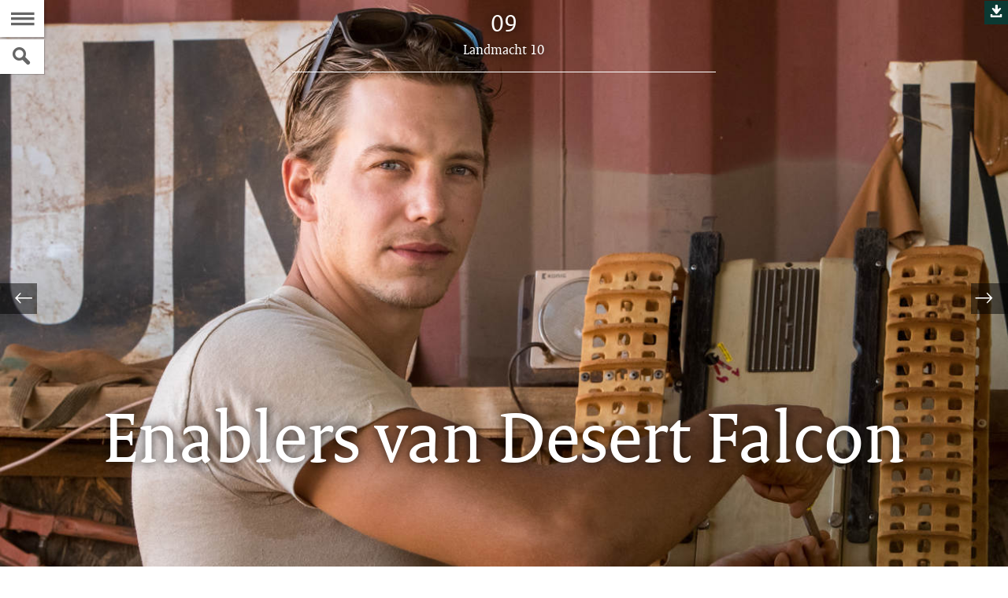

--- FILE ---
content_type: text/html;charset=UTF-8
request_url: https://magazines.defensie.nl/landmacht/2017/10/08_portretten-enablers
body_size: 6724
content:
<!doctype html>
<html class="no-js" xml:lang="nl-NL" lang="nl-NL">
  <!-- Version: 2025.13.1 -->
<head>
  <meta charset="UTF-8"/>
  <meta property="og:image" content="https://magazines.defensie.nl/binaries/large/content/gallery/magazines/02-landmacht/2017/10/portretten-enablers/headerfoto_d171210ek1170.jpg"/>
<title>Enablers van Desert Falcon | 09 | Landmacht</title>
<meta name="DCTERMS.title" content="Enablers van Desert Falcon - 09 - Landmacht"/>
<meta property="og:title" content="Enablers van Desert Falcon"/>
<meta property="og:type" content="website"/>
<meta property="og:url" content="https://magazines.defensie.nl/landmacht/2017/10/08_portretten-enablers"/>
<link rel="canonical" href="https://magazines.defensie.nl/landmacht/2017/10/08_portretten-enablers"/>
<meta name="viewport" content="width=device-width, initial-scale=1.0">

<meta name="DCTERMS.language" title="XSD.language" content="nl-NL"/>
      <meta name="DCTERMS.identifier" title="XSD.anyURI" content="https://magazines.defensie.nl/landmacht/2017/10/08_portretten-enablers"/>

    <meta name="DCTERMS.available" title="DCTERMS.Period" content="start=2017-12-13;"/>
    <meta name="DCTERMS.modified" title="XSD.dateTime" content="2017-12-27T13:24"/>
    <meta name="DCTERMS.spatial" title="OVERHEID.Koninkrijksdeel" content="Nederland"/>
        <meta name="DCTERMS.type" title="RIJKSOVERHEID.Informatietype" content="webpagina"/>

    <script nonce="MWE0ODAyNWYwYjhlNDRmZDkyZmYwOWMxOGJhMDBkYmQ=">
          window.dataLayer = window.dataLayer || [];
          window.dataLayer.push({
            "page_type": "Artikel",
            "ftg_type": "Informatiegever",
            "subjects": "",
            "country": "Nederland",
            "issued": "",
            "last_published": "2017-12-27T14:11:03.385+01:00",
            "update": "2017-12-13T11:29:00.000+01:00",
            "publisher": "",
            "language": "nl-NL",
            "uuid": "0f4a3395-8c62-43bc-bbcd-1021698d6a01",
            "search_category": "",
            "search_keyword": "",
            "search_count": ""
          });
        </script>
      <link rel="shortcut icon" href="/binaries/content/assets/magazines/landmacht/iconen/favicon.ico" type="image/x-icon"/>
<link rel="icon" sizes="192x192" href="/binaries/content/assets/magazines/landmacht/iconen/touch-icon.png"/>
<link rel="apple-touch-icon" href="/binaries/content/assets/magazines/landmacht/iconen/apple-touch-icon.png"/>
<link rel="stylesheet" href="/webfiles/1750022674027/magazines-presentation/main.css" type="text/css" media="all"/>
<link rel="preload" href="/webfiles/1750022674027/magazines-presentation/main.css" as="style" >

<link rel="stylesheet" href="/webfiles/1750022674027/magazines-presentation/themes/theme_landmacht.css" type="text/css" media="all"/>
    </head>

<body
  class="page-article" 
        data-stats="type:article"
      data-cookieinfourl="https://magazines.defensie.nl/landmacht/2017/10/08_portretten-enablers/cookies" data-linktrackingtimer="500" data-trackerurl="statistiek.rijksoverheid.nl/piwik/" data-hartbeattrackingtimer="0" 
> <script nonce="MWE0ODAyNWYwYjhlNDRmZDkyZmYwOWMxOGJhMDBkYmQ=">
          (function(window, document, dataLayerName, id) {
            window[dataLayerName]=window[dataLayerName]||[],window[dataLayerName].push({start:(new Date).getTime(),event:"stg.start"});var scripts=document.getElementsByTagName('script')[0],tags=document.createElement('script');
            function stgCreateCookie(a,b,c){var d="";if(c){var e=new Date;e.setTime(e.getTime()+24*c*60*60*1e3),d="; expires="+e.toUTCString()}document.cookie=a+"="+b+d+"; path=/"}
            var isStgDebug=(window.location.href.match("stg_debug")||document.cookie.match("stg_debug"))&&!window.location.href.match("stg_disable_debug");stgCreateCookie("stg_debug",isStgDebug?1:"",isStgDebug?14:-1);
            var qP=[];dataLayerName!=="dataLayer"&&qP.push("data_layer_name="+dataLayerName),isStgDebug&&qP.push("stg_debug");var qPString=qP.length>0?("?"+qP.join("&")):"";
            tags.async=!0,tags.src="//statistiek.rijksoverheid.nl/containers/"+id+".js"+qPString,scripts.parentNode.insertBefore(tags,scripts);
            !function(a,n,i){a[n]=a[n]||{};for(var c=0;c<i.length;c++)!function(i){a[n][i]=a[n][i]||{},a[n][i].api=a[n][i].api||function(){var a=[].slice.call(arguments,0);"string"==typeof a[0]&&window[dataLayerName].push({event:n+"."+i+":"+a[0],parameters:[].slice.call(arguments,1)})}}(i[c])}(window,"ppms",["tm","cm"]);
          })(window, document, 'dataLayer', 'be30e7a1-605a-48e8-86e8-cb0ee71789d8');
        </script><noscript><iframe src="//statistiek.rijksoverheid.nl/containers/be30e7a1-605a-48e8-86e8-cb0ee71789d8/noscript.html" height="0" width="0" style="display:none;visibility:hidden"></iframe></noscript>
      <!--[if lt IE 11]><p><strong>Landmacht omarmt moderne standaarden en technieken.<br>Uw webbrowser ondersteunt deze standaarden niet. Stap daarom over op een recente browser.</strong></p><![endif]-->

<div id="skiplinks">
  <a href="#document" class="skiplink" tabindex="1">Ga direct naar de inhoud</a>
  <a href="#toc" class="skiplink action-toc" tabindex="2">Ga naar de inhoudsopgave</a>
</div><div id="viewport">
  <div id="document" tabindex="-1">
  <article class="article-long theme-RO-oranje theme4">
    <header class="article-header article-header-dark has-visual">

      <div class="issue-index">
  <div class="article-rubriek">09</div>
  <p>
    <span class="visuallyhidden">Dit artikel hoort bij:</span>
    <a href="/landmacht/2017/10" class="issue-to-toc" tabindex="4">
      <span class="label">Landmacht 10</span>
    </a>
  </p>
</div><div class="article-title">
        <h1>Enablers van Desert Falcon</h1>
      </div>
      <figure class="article-header-visual">
          <div class="imgContainer">
              <picture>
                <source srcset="/binaries/small/content/gallery/magazines/02-landmacht/2017/10/portretten-enablers/headerfoto_d171210ek1170.jpg" media="(max-width: 415px)">
                <source srcset="/binaries/medium/content/gallery/magazines/02-landmacht/2017/10/portretten-enablers/headerfoto_d171210ek1170.jpg" media="(max-width: 830px)">
                <source srcset="/binaries/large/content/gallery/magazines/02-landmacht/2017/10/portretten-enablers/headerfoto_d171210ek1170.jpg" media="(max-width: 1250px)">
                <img 
                     src="/binaries/large/content/gallery/magazines/02-landmacht/2017/10/portretten-enablers/headerfoto_d171210ek1170.jpg" alt=""/>
              </picture>
              <a class="dlimg" href="/binaries/content/gallery/magazines/02-landmacht/2017/10/portretten-enablers/headerfoto_d171210ek1170.jpg?download">Download afbeelding&nbsp;(5,7 MB)</a>
                </div>
        </figure>
      </header>

    <div class="article-page">
      <section class="article-body" id="content">
        <div class="figure small-left">
    <p class="article-colofon">
      Tekst <cite>RITM Henny de Boer</cite><br>
      Foto <cite>SM Eva Klijn</cite>
      </p>
  </div>
<p class="subheading">Onmisbaar in het voorterrein</p>
<p><strong>De kern van de taakgroep in Mali bestaat uit verkenners en luchtmobiele infanteristen die informatie verzamelen voor MINUSMA. Onmisbaar zijn echter ook de specialisten die de randvoorwaarden scheppen voor de patrouilles door het onherbergzame noorden. Maak kennis met 3 ‘enablers’ van Desert Falcon-3.</strong></p><figure class="figure-image large-right">
      <figure class="figure-image">
                <a class="swbox" href="/binaries/large/content/gallery/magazines/02-landmacht/2017/10/portretten-enablers/portret-1-mali.jpg"
                  data-href="/binaries/large/content/gallery/magazines/02-landmacht/2017/10/portretten-enablers/portret-1-mali.jpg"
                  data-closesimage="Afbeelding sluiten"
                  
                      data-hrestext="Download afbeelding&nbsp;(575 kB)"
                      data-hresurl="/binaries/content/gallery/magazines/02-landmacht/2017/10/portretten-enablers/portret-1-mali.jpg?download"
                    >
                  <img src="/binaries/large/content/gallery/magazines/02-landmacht/2017/10/portretten-enablers/portret-1-mali.jpg" alt="">
                    </a>
              </figure>
              </figure>
  <p>“Als AMV’er moet ik tijdens patrouilles binnen 15 minuten bij een gewonde kunnen zijn. Ik ga met alle patrouilles mee. Sinds het einde van de operationele pauze in Gao (<em>oktober, red.</em>) is het tempo redelijk opgevoerd en ga ik vaak de poort uit. Niet alleen met de lange-afstandsverkenners, maar met iedereen. Even een paar dagen bijtanken en onderhoud op het kamp is er vaak niet bij. Ook tijdens de operationele pauze hadden we genoeg te doen: we hebben medische lessen gegeven en een <em>mass casualty</em> geoefend.<br />
Het bevalt hier prima op Kamp Castor in Gao. Ik heb het rustig op medisch gebied en dat betekent dat het goed gaat. Gelukkig heb ik nog geen traumazorg hoeven doen. Wel komen mensen met allerlei kleine klachten naar me toe, zoals voetschimmel of een verstuikte enkel. Verder kom ik in ziekenhuizen in lokale dorpjes, waar we ook zieken zien. Maar daar mogen we niet zoveel mee, want dat valt niet binnen ons mandaat. Dat is wel eens jammer. Je treft er patiënten aan met malaria, ontstekingen en allerlei oog-, maag- en gewrichtsklachten. We helpen her en der met advies en verstrekken wel eens klamboes, jodium of paracetamol. Maar wat kun je betekenen als mensen niet eens stroom hebben? Ik ben voor de tweede keer in Mali. Het meest opvallend blijft de manier waarop mensen hier leven. De erbarmelijke staat van ziekenhuizen is soms echt te triest voor woorden, mensonterend. Ik besef regelmatig hoe goed we het hebben in Nederland.”</p><figure class="figure-image large-left">
      <figure class="figure-image">
                <a class="swbox" href="/binaries/large/content/gallery/magazines/02-landmacht/2017/10/portretten-enablers/portret-2-mali.jpg"
                  data-href="/binaries/large/content/gallery/magazines/02-landmacht/2017/10/portretten-enablers/portret-2-mali.jpg"
                  data-closesimage="Afbeelding sluiten"
                  
                      data-hrestext="Download afbeelding&nbsp;(520 kB)"
                      data-hresurl="/binaries/content/gallery/magazines/02-landmacht/2017/10/portretten-enablers/portret-2-mali.jpg?download"
                    >
                  <img src="/binaries/large/content/gallery/magazines/02-landmacht/2017/10/portretten-enablers/portret-2-mali.jpg" alt="">
                    </a>
              </figure>
              </figure>
  <p>“Ik ben hier als helper en explosievenruimer. Ik ben verantwoordelijk voor al het EOD-technisch materiaal en zorg dat mijn team zo snel en zo veilig mogelijk van A naar B komt. Een van mijn neventaken is namelijk chauffeur van de EOD-Bushmaster. We zijn hier met meerdere teams en gaan elke patrouille mee. Tijdens de lange- afstandsverkenningen zoekt de genie naar verdachte zaken. Als zij iets aantreffen, schakelen ze ons in. Wij hebben nog niets gevonden. Er waren enkele verdachte vondsten, maar dat zijn vaak lege lichtmortieren die zijn afgeschoten door eenheden uit andere landen. Geen IED’s is een goed teken. Eenheden uit andere landen, die in grote colonnes met civiele vrachtwagens over vaste routes rijden, worden wel aangegrepen. Zij pakken routes over brede wegen die voor de hand liggen en vormen zo een makkelijker doelwit. Wij zijn lastiger te peilen, dus moeilijker om te raken met een IED. Van te voren stippelen we een veilige route uit en kijken we waar kritieke punten liggen. Ook moeten we zorgen dat we niet vast komen te zitten, want dan ben je statisch en kun je een doelwit zijn. Dus ik houd rekening met alle voertuigen die achter me rijden, zoals vrachtwagens, MB’s en Fenneks. Dit is mijn eerste VN-missie. Hiervoor ben ik 3 keer in Afghanistan geweest. Dat waren hele andere missies; heftige uitzendingen in een hoger geweldsspectrum. Ook in Nederland ben ik drukker dan hier; thuis ben ik altijd bezig met bommen en explosieven ruimen.”</p><figure class="figure-image large-right">
      <figure class="figure-image">
                <a class="swbox" href="/binaries/large/content/gallery/magazines/02-landmacht/2017/10/portretten-enablers/portret-3-mali.jpg"
                  data-href="/binaries/large/content/gallery/magazines/02-landmacht/2017/10/portretten-enablers/portret-3-mali.jpg"
                  data-closesimage="Afbeelding sluiten"
                  
                      data-hrestext="Download afbeelding&nbsp;(459 kB)"
                      data-hresurl="/binaries/content/gallery/magazines/02-landmacht/2017/10/portretten-enablers/portret-3-mali.jpg?download"
                    >
                  <img src="/binaries/large/content/gallery/magazines/02-landmacht/2017/10/portretten-enablers/portret-3-mali.jpg" alt="">
                    </a>
              </figure>
              </figure>
  <p>“Ik ben hier als Bushmaster-monteur aangeklikt bij de D-compagnie van 12 Infanteriebataljon. Normaal gesproken repareer ik in Assen vrachtwagens, MB 290’s, LSV’s en af en toe een aggregaat. Maar na een korte opleiding voor de Bushmaster ‘was ik ervan’. Het werken met een nieuw voertuig is uitdagend. Soms is het nog zoeken. Laatst hadden we tijdens een patrouille te kampen met een luchtlekkage in de tussenbak. Dat probleem was mij onbekend. Maar na enig zoeken met het instructieboek erbij, wisten we de zaak te verhelpen zodat we weer door konden: <em>battle damage repair</em>. De Buma heeft het zwaar te verduren in dit terrein, maar weert zich kranig. De ondergrond en het weer zijn afwisselend; van steen en zand tot stofduinen. Soms zit je te stuiteren in de bak. Als chauffeur leer je hier goed rijden, maar er wordt veel van de Buma gevraagd. De hoge temperaturen en het stof zorgen voor slijtage. De rubbers hebben bovendien veel te lijden van de droogte en doornstruiken die overal doorheen prikken. Als monteur ben ik dan ook onmisbaar in het voorterrein. Na een analyse van het probleem, brengen we advies uit aan de leidinggevende. Dat kan zijn: een <em>Incident Response Team</em> inzetten om een voertuig op te halen of slepen. Is het echt stuk of kan het nog wel door? Of maak je het dan erger? De leiding bepaalt wat prio heeft, dat is niet aan mij. Zij maken uiteindelijk de keuze: doorgaan of niet.”</p></section>
    </div>
  </article>

  <footer class="section-full magazine-footer">
  <div class="col-wrapper clearfix">
    <div class="col-small col-left">
      <p>Landmacht 10,
        woensdag 13 december 2017</p>

      <p>E-mail:
          <a href="mailto:redactielandmacht@mindef.nl">redactielandmacht@mindef.nl</a>
        </p>
      </div>

    <div class="col-big col-center">
        <p><a href="/landmacht/2017/10/colofon">Colofon</a></p>
        <p>
            <a href="https://www.defensie.nl/actueel/nieuwsbrieven/landmacht">
              Abonneren</a>
          </p>
        <p>
            <a href="https://magazines.defensie.nl/landmacht/2017/10/08_portretten-enablers/cookies">
              Cookies</a>
          </p>
        <p>
            <a href="https://magazines.defensie.nl/landmacht/2017/10/08_portretten-enablers/accessibility">
              Toegankelijkheid</a>
          </p>
        </div>
    <div class="col-small col-right">
        <p>
              Deel dit artikel <a href="https://www.facebook.com/sharer.php?u=https%3A%2F%2Fmagazines.defensie.nl%2Flandmacht%2F2017%2F10%2F08_portretten-enablers"><span class="icon icon-facebook2 social-link"></span><span class="visuallyhidden">Facebook</span></a>
              <a href="https://twitter.com/share?url=https%3A%2F%2Fmagazines.defensie.nl%2Flandmacht%2F2017%2F10%2F08_portretten-enablers&amp;text=Enablers+van+Desert+Falcon%20%23defensie"><span class="icon icon-twitter2 social-link"></span><span class="visuallyhidden">Twitter</span></a>
              <a href="https://www.linkedin.com/shareArticle?mini=true&amp;url=https%3A%2F%2Fmagazines.defensie.nl%2Flandmacht%2F2017%2F10%2F08_portretten-enablers&amp;title=Enablers+van+Desert+Falcon&amp;source=Landmacht&amp;summary="><span class="icon icon-linkedin social-link"></span><span class="visuallyhidden">???footer.linkedin.label???</span></a>
              </p>
          </div>
    </div>
</footer>
</div><section class="main-nav">
  <a href="#toc" class="action-toc toc-toggle" title="Bekijk de inhoudsopgave" tabindex="3">
    <span class="icon icon-menu"></span>
    <span class="visuallyhidden">Naar de Inhoudsopgave</span>
  </a>

  <ul class="toc-nav overthrow" id="toc">
    <li class="visuallyhidden">
      <h2>Inhoudsopgave</h2>
    </li>

    <li>
      <a href="/landmacht" class="toc-item home">
        <span class="icon icon-left-small"></span>
        <span class="icon icon-kiosk"></span>
        <span class="label">Kiosk van Landmacht</span>
      </a>
    </li>
    <li>
        <a href="/landmacht/2017/10" class="toc-item cover">
          <span class="icon icon-left-small"></span>
          <span class="icon icon-cover"></span>
          <span class="label">coverpagina</span>
          <span class="issue-name">Landmacht 10</span>
        </a>
      </li>
    <li>
        <a href="/landmacht/2017/10/01_voorwoord_10-2017" class="toc-item">
          <div class="toc-item-visual">
                  <img src="/binaries/small/content/gallery/magazines/02-landmacht/2016/04/fotos-column/lm-van-beulen-zonder-baret.jpg" alt="">
                </div>
              <div class="toc-item-summary">
            <span class="label textcolor-RO-oranje">01</span>
            <h2 class="toc-item-title">Column C-LAS</h2>
            </div>
        </a>
      </li>
    <li>
        <a href="/landmacht/2017/10/01_clas-vooruit" class="toc-item">
          <div class="toc-item-visual">
                  <img src="/binaries/small/content/gallery/magazines/02-landmacht/2017/10/systeem-van-systemen/clas.jpg" alt="">
                </div>
              <div class="toc-item-summary">
            <span class="label textcolor-RO-oranje">02</span>
            <h2 class="toc-item-title">CLAS zet grote stap voorwaarts</h2>
            </div>
        </a>
      </li>
    <li>
        <a href="/landmacht/2017/10/02_flip-mount-purple-nectar" class="toc-item">
          <div class="toc-item-visual">
                  <img src="/binaries/small/content/gallery/magazines/02-landmacht/2017/10/purple-nectar-fotos/lm-new-header-flip-mount.jpg" alt="">
                </div>
              <div class="toc-item-summary">
            <span class="label textcolor-RO-oranje">03</span>
            <h2 class="toc-item-title">Korporaal scoort met Flip Mount</h2>
            </div>
        </a>
      </li>
    <li>
        <a href="/landmacht/2017/10/03_cbrn-compagnie-pioniert" class="toc-item">
          <div class="toc-item-visual">
                  <img src="/binaries/small/content/gallery/magazines/02-landmacht/2017/10/cbrn-fotos/d171114rg2399.jpg" alt="">
                </div>
              <div class="toc-item-summary">
            <span class="label textcolor-RO-oranje">04</span>
            <h2 class="toc-item-title">CBRN-compagnie pioniert</h2>
            </div>
        </a>
      </li>
    <li>
        <a href="/landmacht/2017/10/04_kamp-castor-in-duits-beheer" class="toc-item">
          <div class="toc-item-visual">
                  <img src="/binaries/small/content/gallery/magazines/02-landmacht/2017/10/kamp-castor-fotos/header-d171202ek2039.jpg" alt="">
                </div>
              <div class="toc-item-summary">
            <span class="label textcolor-RO-oranje">05</span>
            <h2 class="toc-item-title">Kamp Castor in Duits beheer</h2>
            </div>
        </a>
      </li>
    <li>
        <a href="/landmacht/2017/10/05_interview-%E2%80%98groei-is-prachtig%E2%80%99" class="toc-item">
          <div class="toc-item-visual">
                  <img src="/binaries/small/content/gallery/magazines/02-landmacht/2017/10/interview-de-rijke-fotos/d171212pn3303---de-rijke.jpg" alt="">
                </div>
              <div class="toc-item-summary">
            <span class="label textcolor-RO-oranje">06</span>
            <h2 class="toc-item-title">‘Groei is prachtig’</h2>
            </div>
        </a>
      </li>
    <li>
        <a href="/landmacht/2017/10/06_slider_landmachtcredo-in-beelden" class="toc-item">
          <div class="toc-item-visual">
                    <img src="/binaries/small/content/gallery/magazines/02-landmacht/2017/10/top-10-fotos/d170121ge1129.jpg" alt="">
                  </div>
                <div class="toc-item-summary">
            <span class="label textcolor-RO-oranje">07</span>
            <h2 class="toc-item-title">Landmachtcredo in beelden</h2>
            </div>
        </a>
      </li>
    <li>
        <a href="/landmacht/2017/10/07_kl_in_t_kort_1-2" class="toc-item">
          <div class="toc-item-visual">
                  <img src="/binaries/small/content/gallery/magazines/02-landmacht/2017/10/kort-fotos/d170129ge2422.jpg" alt="">
                </div>
              <div class="toc-item-summary">
            <span class="label textcolor-RO-oranje">08</span>
            <h2 class="toc-item-title">KL in ’t kort</h2>
            </div>
        </a>
      </li>
    <li>
        <a href="/landmacht/2017/10/08_portretten-enablers" class="toc-item">
          <div class="toc-item-visual">
                  <img src="/binaries/small/content/gallery/magazines/02-landmacht/2017/10/portretten-enablers/headerfoto_d171210ek1170.jpg" alt="">
                </div>
              <div class="toc-item-summary">
            <span class="label textcolor-RO-oranje">09</span>
            <h2 class="toc-item-title">Enablers van Desert Falcon</h2>
            </div>
        </a>
      </li>
    <li>
        <a href="/landmacht/2017/10/09_mijn_uitrusting_-10-2017" class="toc-item">
          <div class="toc-item-visual">
                  <img src="/binaries/small/content/gallery/magazines/02-landmacht/2017/03/fotos-uitrusting/mijn-uitrusting_nw_.gif" alt="">
                </div>
              <div class="toc-item-summary">
            <span class="label textcolor-RO-oranje">10</span>
            <h2 class="toc-item-title">Mijn Uitrusting: de Boxermonteur</h2>
            </div>
        </a>
      </li>
    <li>
        <a href="/landmacht/2017/10/10_op-missie-in-virtuele-wereld" class="toc-item">
          <div class="toc-item-visual">
                  <img src="/binaries/small/content/gallery/magazines/02-landmacht/2017/10/suit-fotos/d171129pn5459.jpg" alt="">
                </div>
              <div class="toc-item-summary">
            <span class="label textcolor-RO-oranje">11</span>
            <h2 class="toc-item-title">Op missie in virtuele wereld</h2>
            </div>
        </a>
      </li>
    <li>
        <a href="/landmacht/2017/10/11_kl_in_t_kort_2-2" class="toc-item">
          <div class="toc-item-visual">
                  <img src="/binaries/small/content/gallery/magazines/02-landmacht/2017/10/kort-fotos/d171111cn1190.jpg" alt="">
                </div>
              <div class="toc-item-summary">
            <span class="label textcolor-RO-oranje">12</span>
            <h2 class="toc-item-title">KL in ’t kort [2/2]</h2>
            </div>
        </a>
      </li>
    <li>
        <a href="/landmacht/2017/10/12_rode-baretten-tegen-terreur" class="toc-item">
          <div class="toc-item-visual">
                  <img src="/binaries/small/content/gallery/magazines/02-landmacht/2017/10/samen-sterker-fotos/lm-header1009.jpg" alt="">
                </div>
              <div class="toc-item-summary">
            <span class="label textcolor-RO-oranje">13</span>
            <h2 class="toc-item-title">Rode baretten tegen terreur</h2>
            </div>
        </a>
      </li>
    <li>
        <a href="/landmacht/2017/10/13_personeelsberichten-10-2017" class="toc-item">
          <div class="toc-item-visual">
                  <img src="/binaries/small/content/gallery/magazines/02-landmacht/2014/01/landmacht-rangen/headerst.gif" alt="header">
                </div>
              <div class="toc-item-summary">
            <span class="label textcolor-RO-oranje">14</span>
            <h2 class="toc-item-title">Personeelsberichten</h2>
            </div>
        </a>
      </li>
    <li>
        <a href="/landmacht/2017/10/colofon" class="toc-item">
          <div class="toc-item-visual"></div>
          <div class="toc-item-summary">
            <h2 class="toc-item-title">Colofon</h2>
            <p></p>
          </div>
        </a>
      </li>
    </ul>
</section>

<div id="searchSection" class="search" data-closeresults="Resultaat sluiten">
    <form novalidate id="search-form" method="get" action="/landmacht/zoeken">
        <div class="searchFormWrapper">
            <label for="search-keyword">Zoek binnen de Defensiebladen</label>
            <div class="searchFormInput">
                <input id="search-keyword" name="trefwoord" title="Typ hier uw zoektermen" placeholder="Zoek binnen de Defensiebladen" type="text">
                <button id="toggle" type="submit" name="verzenden">Zoek</button>
            </div>
        </div>
    </form>
</div>
<div class="siblings">
    <ul class="siblings-list">
      <li class="sibling sibling-previous">
          <a href="/landmacht/2017/10/07_kl_in_t_kort_1-2" tabindex="5" class="siblings-link"
             title="Vorige pagina: KL in ’t kort">
            <span class="label-marker"><span class="icon icon-left-light"></span></span>
            <span class="label">Vorige</span>
            <span class="title">KL in ’t kort</span>
          </a>
        </li>
      <li class="sibling sibling-next">
          <a href="/landmacht/2017/10/09_mijn_uitrusting_-10-2017" tabindex="6" class="siblings-link"
             title="Volgende pagina: Mijn Uitrusting: de Boxermonteur">
            <span class="label-marker"><span class="icon icon-right-light"></span></span>
            <span class="label">Volgende</span>
            <span class="title">Mijn Uitrusting: de Boxermonteur</span>
          </a>
        </li>
      </ul>
  </div>
</div><!--[if (gt IE 10)|!(IE)]><!-->
<script src="/webfiles/1750022674027/magazines-behaviour/core.js"></script>
<!--<![endif]-->
</body>
</html>


--- FILE ---
content_type: application/javascript;charset=UTF-8
request_url: https://magazines.defensie.nl/webfiles/1750022674027/magazines-behaviour/jquery-swipebox.js
body_size: 3409
content:
/*---------------------------------------------------------------------------------------------

@author       Constantin Saguin - @brutaldesign
@link         http://bsign.co
@github  http://github.com/brutaldesign/swipebox
@version 1.0
@license      MIT License

@modification RO added extra defaults and preview extra information

----------------------------------------------------------------------------------------------*/
!function(t,e,i){i.swipebox=function(s,o){var a={useCSS:!0,hideBarsDelay:3e3,hrefAttr:"href",titleAttr:"title",creditsAtrr:"data-credits",hresUrlAttr:"data-action",hresTextAttr:"data-actionText",nextBtnTxt:"Volgende",prevBtnTxt:"Vorige",closeBtnTxt:"Sluiten",type:"gallery",displayType:"desktop",isOpen:!1,lastFocus:"",page:i("#mainwrapper"),overlay:"",modal:""},n=this,r=0,p=i(s),l=void 0!==e.createTouch||"ontouchstart"in t||"onmsgesturechange"in t||navigator.msMaxTouchPoints;n.settings={},n.init=function(){n.settings=i.extend({},a,o),n.settings.$selector.on("click",(function(t){t.preventDefault(),t.stopPropagation(),r=p.index(i(this)),d.init(r)}))};var d={init:function(t){this.build(),this.openSlide(t),this.openImg(t),this.preloadImg(t+1),this.preloadImg(t-1)},build:function(){var e=this,s=p.attr("data-closeimage")||n.settings.closeBtnTxt,o='<div id="swipebox-overlay" aria-hidden="true" role="dialog">';o+='<div id="swipebox-modal" role="document" tabindex="-1">',o+='<div id="swipebox-slider"></div>',o+='<div id="swipebox-caption">',o+='<div class="caption-meta"><p class="title"></p><p class="meta"></p><p class="hres"></p>',o+="</div>",o+="</div>",o+='<div id="swipebox-action">',o+='<button id="swipebox-next">'+(p.attr("data-nextimage")||n.settings.nextBtnTxt)+"</button>",o+='<button id="swipebox-prev">'+(p.attr("data-previmage")||n.settings.prevBtnTxt)+"</button>",o+='<button id="swipebox-close">'+s+"</button>",o+="</div>",o+="</div>",o+="</div>",i("body").append(o),e.doCssTrans()&&(i("#swipebox-slider").css({"-webkit-transition":"left 0.4s ease","-moz-transition":"left 0.4s ease","-o-transition":"left 0.4s ease","-khtml-transition":"left 0.4s ease",transition:"left 0.4s ease"}),i("#swipebox-overlay").css({"-webkit-transition":"opacity 1s ease","-moz-transition":"opacity 1s ease","-o-transition":"opacity 1s ease","-khtml-transition":"opacity 1s ease",transition:"opacity 1s ease"}),i("#swipebox-action, #swipebox-caption").css({"-webkit-transition":"0.5s","-moz-transition":"0.5s","-o-transition":"0.5s","-khtml-transition":"0.5s",transition:"0.5s"})),n.settings.page=i("#viewport"),n.settings.overlay=i("#swipebox-overlay"),n.settings.modal=i("#swipebox-modal"),t.addEventListener("keypress",this.holdFocus()),p.each((function(){i("#swipebox-slider").append('<div class="slide"></div>')})),e.setDim(),e.actions(),e.keyboard(),e.gesture(),e.animBars(),e.setScreenType(),e.positionNextPrevBtns(),i(t).on("orientationchange resize",(function(){e.setDim(),e.loadImg(),e.setScreenType(),e.setSlideSize(r),e.positionNextPrevBtns()})).trigger("resize")},setDim:function(){var e={width:"100%",height:t.innerHeight?t.innerHeight:i(t).height()};i("#swipebox-overlay").css(e)},setScreenType:function(){n.settings.displayType=t.getComputedStyle(e.body,":after").getPropertyValue("content")||"desktop"},holdFocus:function(t){e.addEventListener("focus",(function(t){var s=e.getElementById("swipebox-modal");n.settings.isOpen&&!s.contains(t.target)&&(t.preventDefault(),i("#swipebox-modal").trigger("focus"))}),!0)},supportTransition:function(){for(var t="transition WebkitTransition MozTransition OTransition msTransition KhtmlTransition".split(" "),i=0;i<t.length;i++)if(void 0!==e.createElement("div").style[t[i]])return t[i];return!1},doCssTrans:function(){if(n.settings.useCSS&&this.supportTransition())return!0},gesture:function(){if(l){var t=this,e=null,s={},o={},a=i("#swipebox-caption, #swipebox-action");a.addClass("visible-bars"),t.setTimeout(),i("body").on("touchstart",(function(t){return i(this).addClass("touching"),o=t.originalEvent.targetTouches[0],s.pageX=t.originalEvent.targetTouches[0].pageX,i(".touching").on("touchmove",(function(t){t.preventDefault(),t.stopPropagation(),o=t.originalEvent.targetTouches[0]})),!1})).on("touchend",(function(n){n.preventDefault(),n.stopPropagation(),(e=o.pageX-s.pageX)>=10?t.getPrev():e<=-10?t.getNext():a.hasClass("visible-bars")?(t.clearTimeout(),t.hideBars()):(t.showBars(),t.setTimeout()),i(".touching").off("touchmove").removeClass("touching")}))}},setTimeout:function(){if(n.settings.hideBarsDelay>0&&Core.sizer("small")){var e=this;e.clearTimeout(),e.timeout=t.setTimeout((function(){e.hideBars()}),n.settings.hideBarsDelay)}},clearTimeout:function(){t.clearTimeout(this.timeout),this.timeout=null},showBars:function(){var t=i("#swipebox-caption, #swipebox-action");this.doCssTrans()?t.addClass("visible-bars"):(i("#swipebox-caption").animate({top:0},500),i("#swipebox-action").animate({bottom:0},500),setTimeout((function(){t.addClass("visible-bars")}),1e3))},hideBars:function(){var t=i("#swipebox-caption, #swipebox-action"),e=i("#swipebox-caption"),s=i("#swipebox-action");this.doCssTrans()?t.removeClass("visible-bars"):(e.animate({top:"-"+e.outerHeight()+"px"},500),s.animate({bottom:"-"+s.outerHeight()+"px"},500),setTimeout((function(){t.removeClass("visible-bars")}),1e3))},animBars:function(){var t=this,e=i("#swipebox-caption, #swipebox-action");e.addClass("visible-bars"),t.setTimeout(),i("#swipebox-slider").on("click",(function(){e.hasClass("visible-bars")||(t.showBars(),t.setTimeout())})),i("#swipebox-action").on("hover",(function(){t.showBars(),e.addClass("force-visible-bars"),t.clearTimeout()}),(function(){e.removeClass("force-visible-bars"),t.setTimeout()}))},keyboard:function(){var e=this;i(t).on("keyup",(function(t){t.preventDefault(),t.stopPropagation(),37===t.keyCode?e.getPrev():39===t.keyCode?e.getNext():27===t.keyCode?e.closeSlide():13===t.keyCode&&i("#swipebox-slider").click()}))},actions:function(){var t=this;"gallery"===n.settings.type?p.length<2?i("#swipebox-prev, #swipebox-next").hide():(i("#swipebox-prev").on("click touchend",(function(e){e.preventDefault(),e.stopPropagation(),t.getPrev(),t.setTimeout()})),i("#swipebox-next").on("click touchend",(function(e){e.preventDefault(),e.stopPropagation(),t.getNext(),t.setTimeout()}))):i("#swipebox-prev, #swipebox-next").addClass("hidden"),i("#swipebox-close").on("click touchstart",(function(){t.closeSlide()}))},setSlide:function(t){var e=i("#swipebox-slider");this.doCssTrans()?e.css({left:100*-t+"%"}):e.animate({left:100*-t+"%"}),i("#swipebox-slider .slide").removeClass("current"),i("#swipebox-slider .slide").eq(t).addClass("current"),this.setTitle(t),this.setCredits(t),this.setHres(t),this.setMeta(t),this.setSlideSize(t),i("#swipebox-prev, #swipebox-next").removeClass("disabled"),0===t?i("#swipebox-prev").addClass("disabled"):t===p.length-1&&i("#swipebox-next").addClass("disabled")},openSlide:function(t){n.settings.lastFocus=e.activeElement,n.settings.isOpen=!0,n.settings.page.attr("aria-hidden","true"),n.settings.overlay.attr("aria-hidden","false"),n.settings.modal.attr("tabindex","0"),setTimeout((function(){n.settings.modal.trigger("focus")}),1),i("#swipebox-overlay").show().stop().animate({opacity:1},"fast").addClass("visible"),setTimeout((function(){i("body").addClass("swipebox-overflow-hidden")})),this.setSlide(t)},preloadImg:function(t){i("#swipebox-slider").addClass("loading");var e=this;setTimeout((function(){e.openImg(t)}),1e3)},openImg:function(t){i("#swipebox-slider").removeClass("loading");if(t<0||t>=p.length)return this.loadImg(),!1;var e,s=this.getAttribValue(p.eq(t),"hrefAttr");e=p.eq(t).is("img")?p.eq(t).attr("alt"):p.eq(t).find("img").attr("alt"),this.loadImg(s,(function(){i("#swipebox-slider .slide").eq(t).html(this)}),e)},setTitle:function(t){var e=this.getAttribValue(p.eq(t),"titleAttr"),s=i("#swipebox-caption .caption-meta p.title");s.empty(),e&&s.text(e).append()},setCredits:function(t){var e=this.getAttribValue(p.eq(t),"creditsAttr"),s=i("#swipebox-caption .caption-meta p.meta");s.empty(),e&&s.text(e).append()},setHres:function(t){var e=this.getAttribValue(p.eq(t),"hresUrlAttr"),s=this.getAttribValue(p.eq(t),"hresTextAttr"),o=i("#swipebox-caption .caption-meta p.hres");o.empty(),e&&o.append('<a href="'+e+'">'+s+"</a> ")},setMeta:function(t){i(".caption-meta p.title").is(":empty")&&i(".caption-meta p.meta").is(":empty")&&i(".caption-meta p.hres").is(":empty")?i("#swipebox-caption").css({display:"none"}):i("#swipebox-caption").css({display:"block"})},setSlideSize:function(e){var s=i(t).height(),o=46;i("#swipebox-caption").is(":visible")&&(o=i("#swipebox-caption").outerHeight()+46);var a=s-o-46,r=50;'"desktop"'!==n.settings.displayType&&(r=15),i("#swipebox-slider .slide").eq(e).css({"margin-top":"46px","margin-bottom":"46px",height:a+"px","padding-left":r+"px","padding-right":r+"px"})},positionNextPrevBtns:function(){var e=i("#swipebox-prev").outerHeight(),s=-e;'"desktop"'===n.settings.displayType?(i("#swipebox-prev").appendTo("#swipebox-action"),i("#swipebox-next").appendTo("#swipebox-action"),s=i(t).height()/2-e-50,i("#swipebox-prev").css({top:s}),i("#swipebox-next").css({top:s})):(i("#swipebox-next").prependTo("#swipebox-caption"),i("#swipebox-prev").prependTo("#swipebox-caption"),i("#swipebox-next").removeAttr("style"),i("#swipebox-prev").removeAttr("style"))},loadImg:function(t,e,s){var o=i("<img>").on("load",(function(){e.call(o)}));o.attr("src",t),o.attr("alt",s)},getNext:function(){if("gallery"===n.settings.type){i("#swipebox-slider .slide.current img").removeAttr("style"),(r=i("#swipebox-slider .slide").index(i("#swipebox-slider .slide.current")))+1<p.length?(r++,this.setSlide(r),this.preloadImg(r+1)):(i("#swipebox-slider").addClass("rightSpring"),setTimeout((function(){i("#swipebox-slider").removeClass("rightSpring")}),500))}},getPrev:function(){if("gallery"===n.settings.type){i("#swipebox-slider .slide.current img").removeAttr("style"),(r=i("#swipebox-slider .slide").index(i("#swipebox-slider .slide.current")))>0?(r--,this.setSlide(r),this.preloadImg(r-1)):(i("#swipebox-slider").addClass("leftSpring"),setTimeout((function(){i("#swipebox-slider").removeClass("leftSpring")}),500))}},getAttribValue:function(t,e){return"data-"===n.settings[e].substr(0,5)?t.data(n.settings[e].replace("data-","")):t.attr(n.settings[e])},closeSlide:function(){var t=this;i("body").removeClass("swipebox-overflow-hidden"),i("#swipebox-overlay").animate({opacity:0},"fast"),setTimeout((function(){i("#swipebox-overlay").removeClass("visible"),t.destroy()}),1e3),n.settings.isOpen=!1,n.settings.page.attr("aria-hidden","false"),n.settings.overlay.attr("aria-hidden","true"),n.settings.modal.attr("tabindex","-1"),setTimeout((function(){n.settings.lastFocus.focus()}),1)},destroy:function(){i(t).off("keyup"),i("body").off("touchstart"),i("body").off("touchend"),i("#swipebox-slider").off(),i("#swipebox-overlay").remove(),p.removeData("_swipebox")}};n.init()},i.fn.swipebox=function(t){if(!i.data(this,"_swipebox")){var e=new i.swipebox(this,t);this.data("_swipebox",e)}}}(window,document,jQuery),Core.languages.lightbox={"NL-NL":{photo:"Foto","photo-of":"van",download:"Download deze foto in groot formaat"},"EN-GB":{photo:"Photo","photo-of":"of",download:"Download a high resolution version of this photo"},"PAP-AN":{photo:"Foto","photo-of":"di",download:"Download e foto aki den formato grandi"},"PAP-AW":{photo:"Foto","photo-of":"di",download:"Download e foto aki den formato grandi"}},$("noscript + ul").show(),function(){var t=".block-photo-gallery li a[data-href]",e=$(t);e.swipebox({hideBarsDelay:6e3,hrefAttr:"data-href",titleAttr:"data-bijschrift",creditsAttr:"title",hresUrlAttr:"data-hresurl",hresTextAttr:"data-hrestext",selector:t,$selector:e}),t=".swbox[data-href]",(e=$(t)).swipebox({hideBarsDelay:200,hrefAttr:"data-href",titleAttr:"data-bijschrift",creditsAttr:"title",hresUrlAttr:"data-hresurl",hresTextAttr:"data-hrestext",type:"single",selector:t,$selector:e}),t=".swbox img[data-href]",(e=$(t)).swipebox({hideBarsDelay:200,hrefAttr:"data-href",titleAttr:"data-bijschrift",creditsAttr:"title",hresUrlAttr:"data-hresurl",hresTextAttr:"data-hrestext",type:"single",selector:t,$selector:e})}(),$(".swbox").each((function(){$(this).append('<span class="iconOpenBox"></span>'),$(this).find(".dlimg").remove()}));